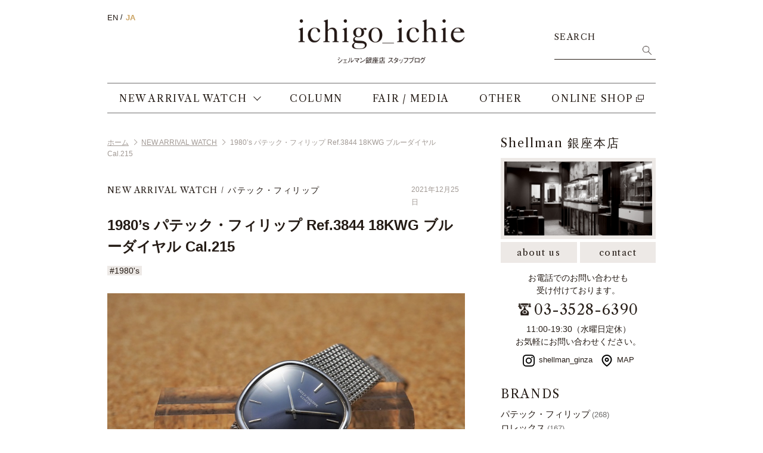

--- FILE ---
content_type: text/html; charset=UTF-8
request_url: https://shellman-ginzashop-blog.com/1980s-pp-ref-3844-18kwg-blue-cal215-20211225/
body_size: 12377
content:
<!DOCTYPE html>
<html lang="ja" prefix="og: https://ogp.me/ns#">
<head>
    <meta charset="utf-8">
	<meta name="viewport" content="width=device-width,initial-scale=1.0,user-scalable=no,minimum-scale=1.0,maximum-scale=1.0">
    <meta http-equiv="X-UA-Compatible" content="IE=edge" />
    <!-- icon -->
    <link rel="icon" type="image/svg+xml" href="https://shellman-ginzashop-blog.com/shellman-wp/wp-content/themes/ichigo_ichie2022/assets/img/icon.svg" sizes="any">
    <link rel="shortcut icon" href="https://shellman-ginzashop-blog.com/shellman-wp/wp-content/themes/ichigo_ichie2022/assets/img/favicon.ico">
    <link rel="apple-touch-icon-precomposed" href="https://shellman-ginzashop-blog.com/shellman-wp/wp-content/themes/ichigo_ichie2022/assets/img/apple-touch-icon.png" sizes="180x180">
    <link rel="icon" type="image/png" href="https://shellman-ginzashop-blog.com/shellman-wp/wp-content/themes/ichigo_ichie2022/assets/img/android-touch-icon.png" sizes="192x192">
    <!-- style -->
    <link rel="preconnect" href="https://fonts.googleapis.com">
    <link rel="preconnect" href="https://fonts.gstatic.com" crossorigin>
    <link href="https://fonts.googleapis.com/css2?family=Libre+Caslon+Text&display=swap" rel="stylesheet">
        <link rel="stylesheet" href="https://shellman-ginzashop-blog.com/shellman-wp/wp-content/themes/ichigo_ichie2022/style.css?251210">
    <!-- script -->
    <script defer src="https://ajax.googleapis.com/ajax/libs/jquery/3.4.1/jquery.min.js"></script>
        <script defer src="https://shellman-ginzashop-blog.com/shellman-wp/wp-content/themes/ichigo_ichie2022/assets/common.js?230127"></script>
	<script>console.log("hoge");</script>
    
		<!-- All in One SEO 4.8.0 - aioseo.com -->
		<title>80's パテック・フィリップ Ref.3844 18KWG ブルーダイヤル | ichigo_ichie</title>
	<meta name="description" content="深く青い文字盤が美しいパテック・フィリップのRef.3844。ゴールデンイリプスを彷彿とさせる、70～80年代のパテックを代表するようなケースデザインと文字盤の色味はクールでスタイリッシュな雰囲気。文字盤の縁側にはやや経年変化が見られますが、目立つ部分に汚れや傷は無く、美しいグラデーション掛かった文字盤を楽しめます。" />
	<meta name="robots" content="max-snippet:-1, max-image-preview:large, max-video-preview:-1" />
	<meta name="author" content="シェルマン銀座店　中野"/>
	<meta name="google-site-verification" content="XjCN31q8fjLz3VyH4V4WhsL4CDeDX52WABTWl3KvmnY" />
	<link rel="canonical" href="https://shellman-ginzashop-blog.com/1980s-pp-ref-3844-18kwg-blue-cal215-20211225/" />
	<meta name="generator" content="All in One SEO (AIOSEO) 4.8.0" />

		<!-- Global site tag (gtag.js) - Google Analytics -->
<script async src="https://www.googletagmanager.com/gtag/js?id=G-KP9KPZ10ND"></script>
<script>
 window.dataLayer = window.dataLayer || [];
 function gtag(){dataLayer.push(arguments);}
 gtag('js', new Date());

 gtag('config', 'G-KP9KPZ10ND');
</script>
		<meta name="google" content="nositelinkssearchbox" />
		<script type="application/ld+json" class="aioseo-schema">
			{"@context":"https:\/\/schema.org","@graph":[{"@type":"Article","@id":"https:\/\/shellman-ginzashop-blog.com\/1980s-pp-ref-3844-18kwg-blue-cal215-20211225\/#article","name":"80's \u30d1\u30c6\u30c3\u30af\u30fb\u30d5\u30a3\u30ea\u30c3\u30d7 Ref.3844 18KWG \u30d6\u30eb\u30fc\u30c0\u30a4\u30e4\u30eb | ichigo_ichie","headline":"1980&#8217;s \u30d1\u30c6\u30c3\u30af\u30fb\u30d5\u30a3\u30ea\u30c3\u30d7 Ref.3844 18KWG \u30d6\u30eb\u30fc\u30c0\u30a4\u30e4\u30eb Cal.215","author":{"@id":"https:\/\/shellman-ginzashop-blog.com\/author\/shellmanginza\/#author"},"publisher":{"@id":"https:\/\/shellman-ginzashop-blog.com\/#organization"},"image":{"@type":"ImageObject","url":"https:\/\/shellman-ginzashop-blog.com\/shellman-wp\/wp-content\/uploads\/2021\/12\/b5d56b9c618c68b032a5194dbaf65d6c.jpg","width":798,"height":527},"datePublished":"2021-12-25T18:23:27+09:00","dateModified":"2022-07-11T21:12:23+09:00","inLanguage":"ja","mainEntityOfPage":{"@id":"https:\/\/shellman-ginzashop-blog.com\/1980s-pp-ref-3844-18kwg-blue-cal215-20211225\/#webpage"},"isPartOf":{"@id":"https:\/\/shellman-ginzashop-blog.com\/1980s-pp-ref-3844-18kwg-blue-cal215-20211225\/#webpage"},"articleSection":"NEW ARRIVAL WATCH, \u30d1\u30c6\u30c3\u30af\u30fb\u30d5\u30a3\u30ea\u30c3\u30d7, 1980's"},{"@type":"BreadcrumbList","@id":"https:\/\/shellman-ginzashop-blog.com\/1980s-pp-ref-3844-18kwg-blue-cal215-20211225\/#breadcrumblist","itemListElement":[{"@type":"ListItem","@id":"https:\/\/shellman-ginzashop-blog.com\/#listItem","position":1,"name":"\u5bb6","item":"https:\/\/shellman-ginzashop-blog.com\/","nextItem":{"@type":"ListItem","@id":"https:\/\/shellman-ginzashop-blog.com\/1980s-pp-ref-3844-18kwg-blue-cal215-20211225\/#listItem","name":"1980's \u30d1\u30c6\u30c3\u30af\u30fb\u30d5\u30a3\u30ea\u30c3\u30d7 Ref.3844 18KWG \u30d6\u30eb\u30fc\u30c0\u30a4\u30e4\u30eb Cal.215"}},{"@type":"ListItem","@id":"https:\/\/shellman-ginzashop-blog.com\/1980s-pp-ref-3844-18kwg-blue-cal215-20211225\/#listItem","position":2,"name":"1980's \u30d1\u30c6\u30c3\u30af\u30fb\u30d5\u30a3\u30ea\u30c3\u30d7 Ref.3844 18KWG \u30d6\u30eb\u30fc\u30c0\u30a4\u30e4\u30eb Cal.215","previousItem":{"@type":"ListItem","@id":"https:\/\/shellman-ginzashop-blog.com\/#listItem","name":"\u5bb6"}}]},{"@type":"Organization","@id":"https:\/\/shellman-ginzashop-blog.com\/#organization","name":"ichigo_ichie","description":"\u30b7\u30a7\u30eb\u30de\u30f3\u9280\u5ea7\u5e97 \u30b9\u30bf\u30c3\u30d5\u30d6\u30ed\u30b0","url":"https:\/\/shellman-ginzashop-blog.com\/"},{"@type":"Person","@id":"https:\/\/shellman-ginzashop-blog.com\/author\/shellmanginza\/#author","url":"https:\/\/shellman-ginzashop-blog.com\/author\/shellmanginza\/","name":"\u30b7\u30a7\u30eb\u30de\u30f3\u9280\u5ea7\u5e97\u3000\u4e2d\u91ce","image":{"@type":"ImageObject","@id":"https:\/\/shellman-ginzashop-blog.com\/1980s-pp-ref-3844-18kwg-blue-cal215-20211225\/#authorImage","url":"https:\/\/shellman-ginzashop-blog.com\/shellman-wp\/wp-content\/uploads\/2022\/07\/avatar_user_2_1658195341-96x96.png","width":96,"height":96,"caption":"\u30b7\u30a7\u30eb\u30de\u30f3\u9280\u5ea7\u5e97\u3000\u4e2d\u91ce"}},{"@type":"WebPage","@id":"https:\/\/shellman-ginzashop-blog.com\/1980s-pp-ref-3844-18kwg-blue-cal215-20211225\/#webpage","url":"https:\/\/shellman-ginzashop-blog.com\/1980s-pp-ref-3844-18kwg-blue-cal215-20211225\/","name":"80's \u30d1\u30c6\u30c3\u30af\u30fb\u30d5\u30a3\u30ea\u30c3\u30d7 Ref.3844 18KWG \u30d6\u30eb\u30fc\u30c0\u30a4\u30e4\u30eb | ichigo_ichie","description":"\u6df1\u304f\u9752\u3044\u6587\u5b57\u76e4\u304c\u7f8e\u3057\u3044\u30d1\u30c6\u30c3\u30af\u30fb\u30d5\u30a3\u30ea\u30c3\u30d7\u306eRef.3844\u3002\u30b4\u30fc\u30eb\u30c7\u30f3\u30a4\u30ea\u30d7\u30b9\u3092\u5f77\u5f7f\u3068\u3055\u305b\u308b\u300170\uff5e80\u5e74\u4ee3\u306e\u30d1\u30c6\u30c3\u30af\u3092\u4ee3\u8868\u3059\u308b\u3088\u3046\u306a\u30b1\u30fc\u30b9\u30c7\u30b6\u30a4\u30f3\u3068\u6587\u5b57\u76e4\u306e\u8272\u5473\u306f\u30af\u30fc\u30eb\u3067\u30b9\u30bf\u30a4\u30ea\u30c3\u30b7\u30e5\u306a\u96f0\u56f2\u6c17\u3002\u6587\u5b57\u76e4\u306e\u7e01\u5074\u306b\u306f\u3084\u3084\u7d4c\u5e74\u5909\u5316\u304c\u898b\u3089\u308c\u307e\u3059\u304c\u3001\u76ee\u7acb\u3064\u90e8\u5206\u306b\u6c5a\u308c\u3084\u50b7\u306f\u7121\u304f\u3001\u7f8e\u3057\u3044\u30b0\u30e9\u30c7\u30fc\u30b7\u30e7\u30f3\u639b\u304b\u3063\u305f\u6587\u5b57\u76e4\u3092\u697d\u3057\u3081\u307e\u3059\u3002","inLanguage":"ja","isPartOf":{"@id":"https:\/\/shellman-ginzashop-blog.com\/#website"},"breadcrumb":{"@id":"https:\/\/shellman-ginzashop-blog.com\/1980s-pp-ref-3844-18kwg-blue-cal215-20211225\/#breadcrumblist"},"author":{"@id":"https:\/\/shellman-ginzashop-blog.com\/author\/shellmanginza\/#author"},"creator":{"@id":"https:\/\/shellman-ginzashop-blog.com\/author\/shellmanginza\/#author"},"image":{"@type":"ImageObject","url":"https:\/\/shellman-ginzashop-blog.com\/shellman-wp\/wp-content\/uploads\/2021\/12\/b5d56b9c618c68b032a5194dbaf65d6c.jpg","@id":"https:\/\/shellman-ginzashop-blog.com\/1980s-pp-ref-3844-18kwg-blue-cal215-20211225\/#mainImage","width":798,"height":527},"primaryImageOfPage":{"@id":"https:\/\/shellman-ginzashop-blog.com\/1980s-pp-ref-3844-18kwg-blue-cal215-20211225\/#mainImage"},"datePublished":"2021-12-25T18:23:27+09:00","dateModified":"2022-07-11T21:12:23+09:00"},{"@type":"WebSite","@id":"https:\/\/shellman-ginzashop-blog.com\/#website","url":"https:\/\/shellman-ginzashop-blog.com\/","name":"ichigo_ichie","description":"\u30b7\u30a7\u30eb\u30de\u30f3\u9280\u5ea7\u5e97 \u30b9\u30bf\u30c3\u30d5\u30d6\u30ed\u30b0","inLanguage":"ja","publisher":{"@id":"https:\/\/shellman-ginzashop-blog.com\/#organization"}}]}
		</script>
		<!-- All in One SEO -->

<link rel="alternate" type="application/rss+xml" title="ichigo_ichie &raquo; 1980&#8217;s パテック・フィリップ Ref.3844 18KWG ブルーダイヤル Cal.215 のコメントのフィード" href="https://shellman-ginzashop-blog.com/1980s-pp-ref-3844-18kwg-blue-cal215-20211225/feed/" />
<link rel='stylesheet' id='classic-theme-styles-css' href='https://shellman-ginzashop-blog.com/shellman-wp/wp-includes/css/classic-themes.min.css?ver=1' type='text/css' media='all' />
<style id='global-styles-inline-css' type='text/css'>
body{--wp--preset--color--black: #000000;--wp--preset--color--cyan-bluish-gray: #abb8c3;--wp--preset--color--white: #ffffff;--wp--preset--color--pale-pink: #f78da7;--wp--preset--color--vivid-red: #cf2e2e;--wp--preset--color--luminous-vivid-orange: #ff6900;--wp--preset--color--luminous-vivid-amber: #fcb900;--wp--preset--color--light-green-cyan: #7bdcb5;--wp--preset--color--vivid-green-cyan: #00d084;--wp--preset--color--pale-cyan-blue: #8ed1fc;--wp--preset--color--vivid-cyan-blue: #0693e3;--wp--preset--color--vivid-purple: #9b51e0;--wp--preset--gradient--vivid-cyan-blue-to-vivid-purple: linear-gradient(135deg,rgba(6,147,227,1) 0%,rgb(155,81,224) 100%);--wp--preset--gradient--light-green-cyan-to-vivid-green-cyan: linear-gradient(135deg,rgb(122,220,180) 0%,rgb(0,208,130) 100%);--wp--preset--gradient--luminous-vivid-amber-to-luminous-vivid-orange: linear-gradient(135deg,rgba(252,185,0,1) 0%,rgba(255,105,0,1) 100%);--wp--preset--gradient--luminous-vivid-orange-to-vivid-red: linear-gradient(135deg,rgba(255,105,0,1) 0%,rgb(207,46,46) 100%);--wp--preset--gradient--very-light-gray-to-cyan-bluish-gray: linear-gradient(135deg,rgb(238,238,238) 0%,rgb(169,184,195) 100%);--wp--preset--gradient--cool-to-warm-spectrum: linear-gradient(135deg,rgb(74,234,220) 0%,rgb(151,120,209) 20%,rgb(207,42,186) 40%,rgb(238,44,130) 60%,rgb(251,105,98) 80%,rgb(254,248,76) 100%);--wp--preset--gradient--blush-light-purple: linear-gradient(135deg,rgb(255,206,236) 0%,rgb(152,150,240) 100%);--wp--preset--gradient--blush-bordeaux: linear-gradient(135deg,rgb(254,205,165) 0%,rgb(254,45,45) 50%,rgb(107,0,62) 100%);--wp--preset--gradient--luminous-dusk: linear-gradient(135deg,rgb(255,203,112) 0%,rgb(199,81,192) 50%,rgb(65,88,208) 100%);--wp--preset--gradient--pale-ocean: linear-gradient(135deg,rgb(255,245,203) 0%,rgb(182,227,212) 50%,rgb(51,167,181) 100%);--wp--preset--gradient--electric-grass: linear-gradient(135deg,rgb(202,248,128) 0%,rgb(113,206,126) 100%);--wp--preset--gradient--midnight: linear-gradient(135deg,rgb(2,3,129) 0%,rgb(40,116,252) 100%);--wp--preset--duotone--dark-grayscale: url('#wp-duotone-dark-grayscale');--wp--preset--duotone--grayscale: url('#wp-duotone-grayscale');--wp--preset--duotone--purple-yellow: url('#wp-duotone-purple-yellow');--wp--preset--duotone--blue-red: url('#wp-duotone-blue-red');--wp--preset--duotone--midnight: url('#wp-duotone-midnight');--wp--preset--duotone--magenta-yellow: url('#wp-duotone-magenta-yellow');--wp--preset--duotone--purple-green: url('#wp-duotone-purple-green');--wp--preset--duotone--blue-orange: url('#wp-duotone-blue-orange');--wp--preset--font-size--small: 13px;--wp--preset--font-size--medium: 20px;--wp--preset--font-size--large: 36px;--wp--preset--font-size--x-large: 42px;--wp--preset--spacing--20: 0.44rem;--wp--preset--spacing--30: 0.67rem;--wp--preset--spacing--40: 1rem;--wp--preset--spacing--50: 1.5rem;--wp--preset--spacing--60: 2.25rem;--wp--preset--spacing--70: 3.38rem;--wp--preset--spacing--80: 5.06rem;}:where(.is-layout-flex){gap: 0.5em;}body .is-layout-flow > .alignleft{float: left;margin-inline-start: 0;margin-inline-end: 2em;}body .is-layout-flow > .alignright{float: right;margin-inline-start: 2em;margin-inline-end: 0;}body .is-layout-flow > .aligncenter{margin-left: auto !important;margin-right: auto !important;}body .is-layout-constrained > .alignleft{float: left;margin-inline-start: 0;margin-inline-end: 2em;}body .is-layout-constrained > .alignright{float: right;margin-inline-start: 2em;margin-inline-end: 0;}body .is-layout-constrained > .aligncenter{margin-left: auto !important;margin-right: auto !important;}body .is-layout-constrained > :where(:not(.alignleft):not(.alignright):not(.alignfull)){max-width: var(--wp--style--global--content-size);margin-left: auto !important;margin-right: auto !important;}body .is-layout-constrained > .alignwide{max-width: var(--wp--style--global--wide-size);}body .is-layout-flex{display: flex;}body .is-layout-flex{flex-wrap: wrap;align-items: center;}body .is-layout-flex > *{margin: 0;}:where(.wp-block-columns.is-layout-flex){gap: 2em;}.has-black-color{color: var(--wp--preset--color--black) !important;}.has-cyan-bluish-gray-color{color: var(--wp--preset--color--cyan-bluish-gray) !important;}.has-white-color{color: var(--wp--preset--color--white) !important;}.has-pale-pink-color{color: var(--wp--preset--color--pale-pink) !important;}.has-vivid-red-color{color: var(--wp--preset--color--vivid-red) !important;}.has-luminous-vivid-orange-color{color: var(--wp--preset--color--luminous-vivid-orange) !important;}.has-luminous-vivid-amber-color{color: var(--wp--preset--color--luminous-vivid-amber) !important;}.has-light-green-cyan-color{color: var(--wp--preset--color--light-green-cyan) !important;}.has-vivid-green-cyan-color{color: var(--wp--preset--color--vivid-green-cyan) !important;}.has-pale-cyan-blue-color{color: var(--wp--preset--color--pale-cyan-blue) !important;}.has-vivid-cyan-blue-color{color: var(--wp--preset--color--vivid-cyan-blue) !important;}.has-vivid-purple-color{color: var(--wp--preset--color--vivid-purple) !important;}.has-black-background-color{background-color: var(--wp--preset--color--black) !important;}.has-cyan-bluish-gray-background-color{background-color: var(--wp--preset--color--cyan-bluish-gray) !important;}.has-white-background-color{background-color: var(--wp--preset--color--white) !important;}.has-pale-pink-background-color{background-color: var(--wp--preset--color--pale-pink) !important;}.has-vivid-red-background-color{background-color: var(--wp--preset--color--vivid-red) !important;}.has-luminous-vivid-orange-background-color{background-color: var(--wp--preset--color--luminous-vivid-orange) !important;}.has-luminous-vivid-amber-background-color{background-color: var(--wp--preset--color--luminous-vivid-amber) !important;}.has-light-green-cyan-background-color{background-color: var(--wp--preset--color--light-green-cyan) !important;}.has-vivid-green-cyan-background-color{background-color: var(--wp--preset--color--vivid-green-cyan) !important;}.has-pale-cyan-blue-background-color{background-color: var(--wp--preset--color--pale-cyan-blue) !important;}.has-vivid-cyan-blue-background-color{background-color: var(--wp--preset--color--vivid-cyan-blue) !important;}.has-vivid-purple-background-color{background-color: var(--wp--preset--color--vivid-purple) !important;}.has-black-border-color{border-color: var(--wp--preset--color--black) !important;}.has-cyan-bluish-gray-border-color{border-color: var(--wp--preset--color--cyan-bluish-gray) !important;}.has-white-border-color{border-color: var(--wp--preset--color--white) !important;}.has-pale-pink-border-color{border-color: var(--wp--preset--color--pale-pink) !important;}.has-vivid-red-border-color{border-color: var(--wp--preset--color--vivid-red) !important;}.has-luminous-vivid-orange-border-color{border-color: var(--wp--preset--color--luminous-vivid-orange) !important;}.has-luminous-vivid-amber-border-color{border-color: var(--wp--preset--color--luminous-vivid-amber) !important;}.has-light-green-cyan-border-color{border-color: var(--wp--preset--color--light-green-cyan) !important;}.has-vivid-green-cyan-border-color{border-color: var(--wp--preset--color--vivid-green-cyan) !important;}.has-pale-cyan-blue-border-color{border-color: var(--wp--preset--color--pale-cyan-blue) !important;}.has-vivid-cyan-blue-border-color{border-color: var(--wp--preset--color--vivid-cyan-blue) !important;}.has-vivid-purple-border-color{border-color: var(--wp--preset--color--vivid-purple) !important;}.has-vivid-cyan-blue-to-vivid-purple-gradient-background{background: var(--wp--preset--gradient--vivid-cyan-blue-to-vivid-purple) !important;}.has-light-green-cyan-to-vivid-green-cyan-gradient-background{background: var(--wp--preset--gradient--light-green-cyan-to-vivid-green-cyan) !important;}.has-luminous-vivid-amber-to-luminous-vivid-orange-gradient-background{background: var(--wp--preset--gradient--luminous-vivid-amber-to-luminous-vivid-orange) !important;}.has-luminous-vivid-orange-to-vivid-red-gradient-background{background: var(--wp--preset--gradient--luminous-vivid-orange-to-vivid-red) !important;}.has-very-light-gray-to-cyan-bluish-gray-gradient-background{background: var(--wp--preset--gradient--very-light-gray-to-cyan-bluish-gray) !important;}.has-cool-to-warm-spectrum-gradient-background{background: var(--wp--preset--gradient--cool-to-warm-spectrum) !important;}.has-blush-light-purple-gradient-background{background: var(--wp--preset--gradient--blush-light-purple) !important;}.has-blush-bordeaux-gradient-background{background: var(--wp--preset--gradient--blush-bordeaux) !important;}.has-luminous-dusk-gradient-background{background: var(--wp--preset--gradient--luminous-dusk) !important;}.has-pale-ocean-gradient-background{background: var(--wp--preset--gradient--pale-ocean) !important;}.has-electric-grass-gradient-background{background: var(--wp--preset--gradient--electric-grass) !important;}.has-midnight-gradient-background{background: var(--wp--preset--gradient--midnight) !important;}.has-small-font-size{font-size: var(--wp--preset--font-size--small) !important;}.has-medium-font-size{font-size: var(--wp--preset--font-size--medium) !important;}.has-large-font-size{font-size: var(--wp--preset--font-size--large) !important;}.has-x-large-font-size{font-size: var(--wp--preset--font-size--x-large) !important;}
.wp-block-navigation a:where(:not(.wp-element-button)){color: inherit;}
:where(.wp-block-columns.is-layout-flex){gap: 2em;}
.wp-block-pullquote{font-size: 1.5em;line-height: 1.6;}
</style>
<style id='akismet-widget-style-inline-css' type='text/css'>

			.a-stats {
				--akismet-color-mid-green: #357b49;
				--akismet-color-white: #fff;
				--akismet-color-light-grey: #f6f7f7;

				max-width: 350px;
				width: auto;
			}

			.a-stats * {
				all: unset;
				box-sizing: border-box;
			}

			.a-stats strong {
				font-weight: 600;
			}

			.a-stats a.a-stats__link,
			.a-stats a.a-stats__link:visited,
			.a-stats a.a-stats__link:active {
				background: var(--akismet-color-mid-green);
				border: none;
				box-shadow: none;
				border-radius: 8px;
				color: var(--akismet-color-white);
				cursor: pointer;
				display: block;
				font-family: -apple-system, BlinkMacSystemFont, 'Segoe UI', 'Roboto', 'Oxygen-Sans', 'Ubuntu', 'Cantarell', 'Helvetica Neue', sans-serif;
				font-weight: 500;
				padding: 12px;
				text-align: center;
				text-decoration: none;
				transition: all 0.2s ease;
			}

			/* Extra specificity to deal with TwentyTwentyOne focus style */
			.widget .a-stats a.a-stats__link:focus {
				background: var(--akismet-color-mid-green);
				color: var(--akismet-color-white);
				text-decoration: none;
			}

			.a-stats a.a-stats__link:hover {
				filter: brightness(110%);
				box-shadow: 0 4px 12px rgba(0, 0, 0, 0.06), 0 0 2px rgba(0, 0, 0, 0.16);
			}

			.a-stats .count {
				color: var(--akismet-color-white);
				display: block;
				font-size: 1.5em;
				line-height: 1.4;
				padding: 0 13px;
				white-space: nowrap;
			}
		
</style>
</head>
<body>

<header class="scrollTop ">
    <div class="header-title">
        <a href="https://shellman-ginzashop-blog.com">
            <p class="title"><img src="https://shellman-ginzashop-blog.com/shellman-wp/wp-content/themes/ichigo_ichie2022/assets/img/title.png" width="1540" height="280" decoding="async" alt="ichigo_ichie"></p>
            <p class="sub"><img src="https://shellman-ginzashop-blog.com/shellman-wp/wp-content/themes/ichigo_ichie2022/assets/img/title-sub.png" width="1540" height="128" decoding="async" alt="シェルマン銀座店　スタッフブログ"></p>
        </a>
    </div>
    <button type="button" id="toggle">
        <span class="hmb">toggle navigation</span>
    </button>
    <nav id="gnav" role="navigation">
        <div class="inner">
            <div>
                <div class="search" role="search">
                    <p class="sch-title">SEARCH</p>
                    <form method="get" id="sch-form" action="https://shellman-ginzashop-blog.com/">
    <input type="text" name="s" id="s">
    <button type="submit">検索</button>
    </form>                </div>
                <ul class="nav_bar">
                    <li class="nav_bar-parent">
                        <a href="https://shellman-ginzashop-blog.com/category/newarrival/">NEW ARRIVAL WATCH</a>
                                                <ul class="nav_bar-child">
                                                        <li><a href="https://shellman-ginzashop-blog.com/category/newarrival/patek-philippe/">パテック・フィリップ</a></li>
                                                        <li><a href="https://shellman-ginzashop-blog.com/category/newarrival/rolex/">ロレックス</a></li>
                                                        <li><a href="https://shellman-ginzashop-blog.com/category/newarrival/vacheron-constantin/">ヴァシュロン・コンスタンタン</a></li>
                                                        <li><a href="https://shellman-ginzashop-blog.com/category/newarrival/omega/">オメガ</a></li>
                                                        <li><a href="https://shellman-ginzashop-blog.com/category/newarrival/cartier/">カルティエ</a></li>
                                                        <li><a href="https://shellman-ginzashop-blog.com/category/newarrival/longines/">ロンジン</a></li>
                                                        <li><a href="https://shellman-ginzashop-blog.com/category/newarrival/iwc/">ＩＷＣ</a></li>
                                                        <li><a href="https://shellman-ginzashop-blog.com/category/newarrival/audemars-piguet/">オーデマ・ピゲ</a></li>
                                                        <li><a href="https://shellman-ginzashop-blog.com/category/newarrival/jaeger-lecoultre/">ジャガー・ルクルト</a></li>
                                                        <li><a href="https://shellman-ginzashop-blog.com/category/newarrival/movado/">モバード</a></li>
                                                    </ul>
                                            </li>
                    <li class="nav_bar-single"><a href="https://shellman-ginzashop-blog.com/category/newarrival/">NEW ARRIVAL WATCH</a></li>
                    <li><a href="https://shellman-ginzashop-blog.com/category/column/">COLUMN</a></li>
                    <li><a href="https://shellman-ginzashop-blog.com/category/fair-media/">FAIR / MEDIA</a></li>
                    <li><a href="https://shellman-ginzashop-blog.com/category/other/">OTHER</a></li>
                    <li><a class="ex_link" href="https://www.shellman-online.jp/" target="_blank" rel="noopener noreferrer">ONLINE SHOP</a></li>
                </ul>
            </div>
            <div class="shop_info">
                <p class="shop-title">Shellman 銀座本店</p>
                <ul class="shop-contact">
                    <li><a href="https://www.shellman-online.jp/view/company" target="_blank" rel="noopener noreferrer">about us</a></li>
                    <li><a href="/contact/">contact</a></li>
                </ul>
                <p class="shop-txt">お電話でのお問い合わせも<br>受け付けております。</p>
                <p class="shop-tel"><a href="tel:03-3528-6390"><img src="https://shellman-ginzashop-blog.com/shellman-wp/wp-content/themes/ichigo_ichie2022/assets/img/icon-tel.png" width="20" height="20" decoding="async" alt="">03-3528-6390</a></p>
                <p class="shop-txt">11:00-19:30（水曜日定休）<br>お気軽にお問い合わせください。</p>
                <ul class="shop-link">
                    <li>
                        <a href="https://www.instagram.com/shellman_ginza/?igshid=okkc48dcddx1" target="_blank" rel="noopener noreferrer"><img src="https://shellman-ginzashop-blog.com/shellman-wp/wp-content/themes/ichigo_ichie2022/assets/img/icon-ig.png" width="20" height="20" decoding="async" alt="">shellman_ginza</a>
                    </li>
                    <li>
                        <a href="https://goo.gl/maps/LFGkicdRPQVTMHLY9" target="_blank" rel="noopener noreferrer"><img src="https://shellman-ginzashop-blog.com/shellman-wp/wp-content/themes/ichigo_ichie2022/assets/img/icon-map.png" width="20" height="20" decoding="async" alt="">MAP</a>
                    </li>
                </ul>
            </div>
        </div>
    </nav>
</header>

<div class="wrapper">
<main class="singular">

    <ul class="breadcrumb"><li><a href="https://shellman-ginzashop-blog.com" >ホーム</a></li><li><a href="https://shellman-ginzashop-blog.com/category/newarrival/">NEW ARRIVAL WATCH</a></li><li>1980&#8217;s パテック・フィリップ Ref.3844 18KWG ブルーダイヤル Cal.215</li></ul>
        <article class="article">

        <div class="post-header">
                        <div class="post-meta">
                <ul class="post-cat"><li><a href="https://shellman-ginzashop-blog.com/category/newarrival/">NEW ARRIVAL WATCH</a></li><li><a href="https://shellman-ginzashop-blog.com/category/newarrival/patek-philippe/">パテック・フィリップ</a></li></ul>                <time class="post-date" datetime="2021-12-25">2021年12月25日</time>
            </div>
                        <h1 class="post-title">1980&#8217;s パテック・フィリップ Ref.3844 18KWG ブルーダイヤル Cal.215</h1>
                        <ul class="post-tag">
                                <li class="tag"><a href="https://shellman-ginzashop-blog.com/tag/1980s/">#1980&#039;s</a></li>
                            </ul>
                    </div>

        <div class="post-body">
            
<figure class="wp-block-image size-large"><img decoding="async" width="798" height="551" src="http://shellman-ginzashop-blog.com/shellman-wp/wp-content/uploads/2021/12/052006c50e71f3d767063b0bc9caf05b.jpg" alt="" class="wp-image-11445" srcset="https://shellman-ginzashop-blog.com/shellman-wp/wp-content/uploads/2021/12/052006c50e71f3d767063b0bc9caf05b.jpg 798w, https://shellman-ginzashop-blog.com/shellman-wp/wp-content/uploads/2021/12/052006c50e71f3d767063b0bc9caf05b-300x207.jpg 300w, https://shellman-ginzashop-blog.com/shellman-wp/wp-content/uploads/2021/12/052006c50e71f3d767063b0bc9caf05b-768x530.jpg 768w" sizes="(max-width: 798px) 100vw, 798px" /></figure>



<p>&nbsp;</p>
<p>1980年代のパテック・フィリップ Ref.3844が入荷致しました。</p>
<p>&nbsp;</p>



<figure class="wp-block-image size-large"><img decoding="async" loading="lazy" width="798" height="527" src="http://shellman-ginzashop-blog.com/shellman-wp/wp-content/uploads/2021/12/b5d56b9c618c68b032a5194dbaf65d6c.jpg" alt="" class="wp-image-11444" srcset="https://shellman-ginzashop-blog.com/shellman-wp/wp-content/uploads/2021/12/b5d56b9c618c68b032a5194dbaf65d6c.jpg 798w, https://shellman-ginzashop-blog.com/shellman-wp/wp-content/uploads/2021/12/b5d56b9c618c68b032a5194dbaf65d6c-300x198.jpg 300w, https://shellman-ginzashop-blog.com/shellman-wp/wp-content/uploads/2021/12/b5d56b9c618c68b032a5194dbaf65d6c-768x507.jpg 768w" sizes="(max-width: 798px) 100vw, 798px" /></figure>



<p>&nbsp;</p>
<p>深く青い文字盤が美しいパテック・フィリップのRef.3844。</p>
<p>ゴールデンイリプスを彷彿とさせる、70～80年代のパテックを代表するようなケースデザインと文字盤の色味はクールでスタイリッシュな雰囲気。</p>
<p>文字盤の縁側にはやや経年変化が見られますが、目立つ部分に汚れや傷は無く、美しいグラデーション掛かった文字盤を楽しめます。</p>
<p>&nbsp;</p>



<figure class="wp-block-image size-large"><img decoding="async" loading="lazy" width="798" height="533" src="http://shellman-ginzashop-blog.com/shellman-wp/wp-content/uploads/2021/12/f532af35fecf8562ca642b79a30abe82.jpg" alt="" class="wp-image-11442" srcset="https://shellman-ginzashop-blog.com/shellman-wp/wp-content/uploads/2021/12/f532af35fecf8562ca642b79a30abe82.jpg 798w, https://shellman-ginzashop-blog.com/shellman-wp/wp-content/uploads/2021/12/f532af35fecf8562ca642b79a30abe82-300x200.jpg 300w, https://shellman-ginzashop-blog.com/shellman-wp/wp-content/uploads/2021/12/f532af35fecf8562ca642b79a30abe82-768x513.jpg 768w" sizes="(max-width: 798px) 100vw, 798px" /></figure>



<p>&nbsp;</p>
<p>ホワイトゴールド製のメッシュブレスはご覧の通り非常にしなやかで、付け心地に期待が高まります。</p>
<p>&nbsp;</p>



<figure class="wp-block-image size-large"><img decoding="async" loading="lazy" width="798" height="533" src="http://shellman-ginzashop-blog.com/shellman-wp/wp-content/uploads/2021/12/c013db24e6f2e8748c88197ae815c402.jpg" alt="" class="wp-image-11443" srcset="https://shellman-ginzashop-blog.com/shellman-wp/wp-content/uploads/2021/12/c013db24e6f2e8748c88197ae815c402.jpg 798w, https://shellman-ginzashop-blog.com/shellman-wp/wp-content/uploads/2021/12/c013db24e6f2e8748c88197ae815c402-300x200.jpg 300w, https://shellman-ginzashop-blog.com/shellman-wp/wp-content/uploads/2021/12/c013db24e6f2e8748c88197ae815c402-768x513.jpg 768w" sizes="(max-width: 798px) 100vw, 798px" /></figure>



<p>&nbsp;</p>
<p>この細かさ、堪りません。</p>
<p>&nbsp;</p>



<figure class="wp-block-image size-large"><img decoding="async" loading="lazy" width="798" height="533" src="http://shellman-ginzashop-blog.com/shellman-wp/wp-content/uploads/2021/12/267f4c5ca1f134cb9dc84aa0418f0597.jpg" alt="" class="wp-image-11448" srcset="https://shellman-ginzashop-blog.com/shellman-wp/wp-content/uploads/2021/12/267f4c5ca1f134cb9dc84aa0418f0597.jpg 798w, https://shellman-ginzashop-blog.com/shellman-wp/wp-content/uploads/2021/12/267f4c5ca1f134cb9dc84aa0418f0597-300x200.jpg 300w, https://shellman-ginzashop-blog.com/shellman-wp/wp-content/uploads/2021/12/267f4c5ca1f134cb9dc84aa0418f0597-768x513.jpg 768w" sizes="(max-width: 798px) 100vw, 798px" /></figure>



<p>&nbsp;</p>
<p>ムーブメントは80年代以降のパテックを代表する薄型の手巻きムーブ、Cal.215を搭載。</p>
<p>&nbsp;</p>



<figure class="wp-block-image size-large"><img decoding="async" loading="lazy" width="798" height="541" src="http://shellman-ginzashop-blog.com/shellman-wp/wp-content/uploads/2021/12/f10ad6d73494dbd66740cac7679c16aa.jpg" alt="" class="wp-image-11447" srcset="https://shellman-ginzashop-blog.com/shellman-wp/wp-content/uploads/2021/12/f10ad6d73494dbd66740cac7679c16aa.jpg 798w, https://shellman-ginzashop-blog.com/shellman-wp/wp-content/uploads/2021/12/f10ad6d73494dbd66740cac7679c16aa-300x203.jpg 300w, https://shellman-ginzashop-blog.com/shellman-wp/wp-content/uploads/2021/12/f10ad6d73494dbd66740cac7679c16aa-768x521.jpg 768w" sizes="(max-width: 798px) 100vw, 798px" /></figure>



<p>&nbsp;</p>
<p>文字盤は光の加減で様々な色味に変化し、表情の豊かさを楽しめます。この屋外の写真が実物に一番近い色味ですかね。</p>
<p>&nbsp;</p>



<figure class="wp-block-image size-large"><img decoding="async" loading="lazy" width="798" height="533" src="http://shellman-ginzashop-blog.com/shellman-wp/wp-content/uploads/2021/12/001faa14a4a92210bdee59fc7ab0574a.jpg" alt="" class="wp-image-11446" srcset="https://shellman-ginzashop-blog.com/shellman-wp/wp-content/uploads/2021/12/001faa14a4a92210bdee59fc7ab0574a.jpg 798w, https://shellman-ginzashop-blog.com/shellman-wp/wp-content/uploads/2021/12/001faa14a4a92210bdee59fc7ab0574a-300x200.jpg 300w, https://shellman-ginzashop-blog.com/shellman-wp/wp-content/uploads/2021/12/001faa14a4a92210bdee59fc7ab0574a-768x513.jpg 768w" sizes="(max-width: 798px) 100vw, 798px" /></figure>



<p>&nbsp;</p>
<p>デザイン的には四十歳手前の自分にはまだ早いかなぁと思っていましたが、いざ着けて見るとしっくりきます。</p>
<p>色味はグリーンのスーツとも相性が良く、ネイビーやグレー系のスーツでもバッチリでしょう。</p>
<p>ブレスはおおよそ18cm前後で、更にクラスプ部で約5mm程度伸ばせます（手首周り18cm以下の方の場合はブレスカットにて調整）。</p>
<p>&nbsp;</p>
<p>当店にお越しの際は是非お手に取ってお楽しみください。</p>
<p>&nbsp;</p>
<p>お問い合わせ・ご購入希望は<span style="color: #ff0000;"><strong><a style="color: #ff0000;" href="http://shellman-ginzashop-blog.com/contact/">こちら</a></strong></span>、もしくは銀座店（0355681234）までご連絡下さい。</p>
<p>※商品番号C1731　￥1,210,000-（税込）　</p>
<p><span lang="EN-US">By T.N</span></p>
        </div>

                <div class="post-attach">
                        <section class="inquiry">
                <h3 class="inq-title">商品のお問い合わせ・ご購入希望</h3>
                <ul class="inq-link">
                    <li><a href="/contact/">お問い合わせフォーム</a></li>
                    <li class="inq-tel"><a href="tel:03-5568-1234"><img src="https://shellman-ginzashop-blog.com/shellman-wp/wp-content/themes/ichigo_ichie2022/assets/img/icon-tel.png" width="20" height="20" loading="lazy" alt="">03-3528-6390</a></li>
                </ul>
                <p class="inq-txt">お気軽にお問い合わせください。</p>
            </section>
        </div>
                
                 
        <div class="post-footer">
            <section class="post-author">
                <a class="author-img" href="https://shellman-ginzashop-blog.com/author/shellmanginza/"><img alt='' src='https://shellman-ginzashop-blog.com/shellman-wp/wp-content/uploads/2022/07/avatar_user_2_1658195341-180x180.png' srcset='https://shellman-ginzashop-blog.com/shellman-wp/wp-content/uploads/2022/07/avatar_user_2_1658195341-360x360.png 2x' class='avatar avatar-180 photo' height='180' width='180' loading='lazy' decoding='async'/></a>
                <div class="author-txt">
                    <div class="author-hl">
                        <h2 class="author-name">シェルマン銀座店　中野</h2>
                        <p class="seemore-txt"><a href="https://shellman-ginzashop-blog.com/author/shellmanginza/">もっと見る</a></p>
                    </div>
                    <p class="author-desc">不動産や人材派遣など10年以上他業種で勤務するも、好きが高じて30過ぎてから時計業界に転身。
入社...</p>
                </div>
            </section>
            <ul class="post-cat"><li><a href="https://shellman-ginzashop-blog.com/category/newarrival/">NEW ARRIVAL WATCH</a></li><li><a href="https://shellman-ginzashop-blog.com/category/newarrival/patek-philippe/">パテック・フィリップ</a></li></ul>                        <ul class="post-tag">
                                <li class="tag"><a href="https://shellman-ginzashop-blog.com/tag/1980s/">#1980&#039;s</a></li>
                            </ul>
                        <ul class="post-share">
                <li><a href="http://www.facebook.com/share.php?u="><img src="https://shellman-ginzashop-blog.com/shellman-wp/wp-content/themes/ichigo_ichie2022/assets/img/share-fb.png" width="240" height="80" loading="lazy" alt=""></a></li>
                <li><a href="https://twitter.com/share?url="><img src="https://shellman-ginzashop-blog.com/shellman-wp/wp-content/themes/ichigo_ichie2022/assets/img/share-tw.png" width="260" height="80" loading="lazy" alt=""></a></li>
                <li><a href="https://b.hatena.ne.jp/entry/panel/?url="><img src="https://shellman-ginzashop-blog.com/shellman-wp/wp-content/themes/ichigo_ichie2022/assets/img/share-hb.png" width="340" height="80" loading="lazy" alt=""></a></li>
            </ul>
        </div>
            </article>
    
        <section class="related_post">
        <h2 class="related_post-title">RELATED POST <span class="sub">関連記事</span></h2>
        <div class="post_list">
                        <section>
                <a href="https://shellman-ginzashop-blog.com/1960s-pp-ref570-18kwg-cal27sc-20211116/">
                    <div class="post-thumb"><img width="320" height="190" src="https://shellman-ginzashop-blog.com/shellman-wp/wp-content/uploads/2021/11/f2f68ffc5f3a8a4be666cb54a0a85c62-320x190.jpg" class="attachment-mainsize size-mainsize wp-post-image" alt="" decoding="async" loading="lazy" srcset="https://shellman-ginzashop-blog.com/shellman-wp/wp-content/uploads/2021/11/f2f68ffc5f3a8a4be666cb54a0a85c62-320x190.jpg 320w, https://shellman-ginzashop-blog.com/shellman-wp/wp-content/uploads/2021/11/f2f68ffc5f3a8a4be666cb54a0a85c62-640x380.jpg 640w, https://shellman-ginzashop-blog.com/shellman-wp/wp-content/uploads/2021/11/f2f68ffc5f3a8a4be666cb54a0a85c62-236x140.jpg 236w" sizes="(max-width: 320px) 100vw, 320px" /></div>
                    <p class="post-cat">NEW ARRIVAL WATCH</p>
                    <h3 class="post-title">1960's パテック・フィリップ Ref.570...</h3>
                    <p class="post-date">2021年11月16日</p>
                </a>
            </section>
                        <section>
                <a href="https://shellman-ginzashop-blog.com/1950s-pp-ref-1593-18kyg-cal-9-90-20210720/">
                    <div class="post-thumb"><img width="320" height="190" src="https://shellman-ginzashop-blog.com/shellman-wp/wp-content/uploads/2021/07/8021922e8c83ec3bef690ac06e1d83ed-1-320x190.jpg" class="attachment-mainsize size-mainsize wp-post-image" alt="" decoding="async" loading="lazy" srcset="https://shellman-ginzashop-blog.com/shellman-wp/wp-content/uploads/2021/07/8021922e8c83ec3bef690ac06e1d83ed-1-320x190.jpg 320w, https://shellman-ginzashop-blog.com/shellman-wp/wp-content/uploads/2021/07/8021922e8c83ec3bef690ac06e1d83ed-1-640x380.jpg 640w, https://shellman-ginzashop-blog.com/shellman-wp/wp-content/uploads/2021/07/8021922e8c83ec3bef690ac06e1d83ed-1-236x140.jpg 236w" sizes="(max-width: 320px) 100vw, 320px" /></div>
                    <p class="post-cat">NEW ARRIVAL WATCH</p>
                    <h3 class="post-title">1950's　パテック・フィリップ　Ref.159...</h3>
                    <p class="post-date">2021年7月20日</p>
                </a>
            </section>
                        <section>
                <a href="https://shellman-ginzashop-blog.com/1940s-pp-ref-2406-18kyg-cal-12-120-20251024/">
                    <div class="post-thumb"><img width="320" height="190" src="https://shellman-ginzashop-blog.com/shellman-wp/wp-content/uploads/2025/10/798DSC04164加工-320x190.jpg" class="attachment-mainsize size-mainsize wp-post-image" alt="" decoding="async" loading="lazy" srcset="https://shellman-ginzashop-blog.com/shellman-wp/wp-content/uploads/2025/10/798DSC04164加工-320x190.jpg 320w, https://shellman-ginzashop-blog.com/shellman-wp/wp-content/uploads/2025/10/798DSC04164加工-640x380.jpg 640w" sizes="(max-width: 320px) 100vw, 320px" /></div>
                    <p class="post-cat">NEW ARRIVAL WATCH</p>
                    <h3 class="post-title">1940's パテック・フィリップ Ref.240...</h3>
                    <p class="post-date">2025年10月24日</p>
                </a>
            </section>
                        <section>
                <a href="https://shellman-ginzashop-blog.com/1950s-pp-ref-2455-18kpg-cal-12-120-20250719/">
                    <div class="post-thumb"><img width="320" height="190" src="https://shellman-ginzashop-blog.com/shellman-wp/wp-content/uploads/2025/07/798DSC07453加工-320x190.jpg" class="attachment-mainsize size-mainsize wp-post-image" alt="" decoding="async" loading="lazy" srcset="https://shellman-ginzashop-blog.com/shellman-wp/wp-content/uploads/2025/07/798DSC07453加工-320x190.jpg 320w, https://shellman-ginzashop-blog.com/shellman-wp/wp-content/uploads/2025/07/798DSC07453加工-640x380.jpg 640w" sizes="(max-width: 320px) 100vw, 320px" /></div>
                    <p class="post-cat">NEW ARRIVAL WATCH</p>
                    <h3 class="post-title">1950's パテック・フィリップ Ref.245...</h3>
                    <p class="post-date">2025年7月19日</p>
                </a>
            </section>
                        <section>
                <a href="https://shellman-ginzashop-blog.com/1950s-pp-ref-2429-18kyg-cal-10-200-20260106/">
                    <div class="post-thumb"><img width="320" height="190" src="https://shellman-ginzashop-blog.com/shellman-wp/wp-content/uploads/2026/01/798DSC00079加工-320x190.jpg" class="attachment-mainsize size-mainsize wp-post-image" alt="" decoding="async" loading="lazy" srcset="https://shellman-ginzashop-blog.com/shellman-wp/wp-content/uploads/2026/01/798DSC00079加工-320x190.jpg 320w, https://shellman-ginzashop-blog.com/shellman-wp/wp-content/uploads/2026/01/798DSC00079加工-640x380.jpg 640w" sizes="(max-width: 320px) 100vw, 320px" /></div>
                    <p class="post-cat">NEW ARRIVAL WATCH</p>
                    <h3 class="post-title">1950's パテック・フィリップ Ref.242...</h3>
                    <p class="post-date">2026年1月6日</p>
                </a>
            </section>
                        <section>
                <a href="https://shellman-ginzashop-blog.com/sold1980s-pp-ref-3938-goldenellipse-18kwg-cal-240-20241219/">
                    <div class="post-thumb"><img width="320" height="190" src="https://shellman-ginzashop-blog.com/shellman-wp/wp-content/uploads/2024/12/798DSC02084加工2-320x190.jpg" class="attachment-mainsize size-mainsize wp-post-image" alt="" decoding="async" loading="lazy" srcset="https://shellman-ginzashop-blog.com/shellman-wp/wp-content/uploads/2024/12/798DSC02084加工2-320x190.jpg 320w, https://shellman-ginzashop-blog.com/shellman-wp/wp-content/uploads/2024/12/798DSC02084加工2-640x380.jpg 640w" sizes="(max-width: 320px) 100vw, 320px" /></div>
                    <p class="post-cat">NEW ARRIVAL WATCH</p>
                    <h3 class="post-title">【SOLD】1980's パテック・フィリップ R...</h3>
                    <p class="post-date">2024年12月19日</p>
                </a>
            </section>
                                </div>
    </section>
    
</main>

<aside class="sidebar">

    <section class="side-section search" role="search">
        <h3 class="side-title">SEARCH</h3>
        <form method="get" id="sch-form" action="https://shellman-ginzashop-blog.com/">
    <input type="text" name="s" id="s">
    <button type="submit">検索</button>
    </form>    </section>

    <section class="side-section shop_info">
        <h3 class="side-title">Shellman 銀座本店</h3>
        <div class="shop-img"><img src="https://shellman-ginzashop-blog.com/shellman-wp/wp-content/themes/ichigo_ichie2022/assets/img/shop-img.jpg?02" width="520" height="260" decoding="async" alt=""></div>
        <ul class="shop-contact">
            <li><a href="https://www.shellman-online.jp/view/company" target="_blank" rel="noopener noreferrer">about us</a></li>
            <li><a href="/contact/">contact</a></li>
        </ul>
        <p class="shop-txt">お電話でのお問い合わせも<span>受け付けております。</span></p>
        <p class="shop-tel"><a href="tel:03-3528-6390"><img src="https://shellman-ginzashop-blog.com/shellman-wp/wp-content/themes/ichigo_ichie2022/assets/img/icon-tel.png" width="20" height="20" decoding="async" alt="">03-3528-6390</a></p>
        <p class="shop-txt">11:00-19:30（水曜日定休）<br>お気軽にお問い合わせください。</p>
        <ul class="shop-link">
            <li>
                <a href="https://www.instagram.com/shellman_ginza/?igshid=okkc48dcddx1" target="_blank" rel="noopener noreferrer"><img src="https://shellman-ginzashop-blog.com/shellman-wp/wp-content/themes/ichigo_ichie2022/assets/img/icon-ig.png" width="20" height="20" decoding="async" alt="">shellman_ginza</a>
            </li>
            <li>
                <a href="https://goo.gl/maps/LFGkicdRPQVTMHLY9" target="_blank" rel="noopener noreferrer"><img src="https://shellman-ginzashop-blog.com/shellman-wp/wp-content/themes/ichigo_ichie2022/assets/img/icon-map.png" width="20" height="20" decoding="async" alt="">MAP</a>
            </li>
        </ul>
    </section>
    
        <section class="side-section side-brands">
        <h3 class="side-title">BRANDS</h3>
        <ul class="side-brands_list">
                        <li class="brand"><a href="https://shellman-ginzashop-blog.com/category/newarrival/patek-philippe/">パテック・フィリップ<span class="num">(268)</span></a></li>
                        <li class="brand"><a href="https://shellman-ginzashop-blog.com/category/newarrival/rolex/">ロレックス<span class="num">(167)</span></a></li>
                        <li class="brand"><a href="https://shellman-ginzashop-blog.com/category/newarrival/vacheron-constantin/">ヴァシュロン・コンスタンタン<span class="num">(96)</span></a></li>
                        <li class="brand"><a href="https://shellman-ginzashop-blog.com/category/newarrival/omega/">オメガ<span class="num">(88)</span></a></li>
                        <li class="brand"><a href="https://shellman-ginzashop-blog.com/category/newarrival/cartier/">カルティエ<span class="num">(70)</span></a></li>
                        <li class="brand"><a href="https://shellman-ginzashop-blog.com/category/newarrival/longines/">ロンジン<span class="num">(55)</span></a></li>
                        <li class="brand"><a href="https://shellman-ginzashop-blog.com/category/newarrival/iwc/">ＩＷＣ<span class="num">(54)</span></a></li>
                        <li class="brand"><a href="https://shellman-ginzashop-blog.com/category/newarrival/audemars-piguet/">オーデマ・ピゲ<span class="num">(49)</span></a></li>
                        <li class="brand"><a href="https://shellman-ginzashop-blog.com/category/newarrival/jaeger-lecoultre/">ジャガー・ルクルト<span class="num">(29)</span></a></li>
                        <li class="brand"><a href="https://shellman-ginzashop-blog.com/category/newarrival/movado/">モバード<span class="num">(22)</span></a></li>
                        <li class="brand"><a href="https://shellman-ginzashop-blog.com/category/newarrival/tudor/">チュードル<span class="num">(20)</span></a></li>
                        <li class="brand"><a href="https://shellman-ginzashop-blog.com/category/newarrival/tissot/">ティソ<span class="num">(18)</span></a></li>
                        <li class="brand"><a href="https://shellman-ginzashop-blog.com/category/newarrival/alpina/">アルピナ<span class="num">(16)</span></a></li>
                        <li class="brand"><a href="https://shellman-ginzashop-blog.com/category/newarrival/anonymous/">無銘<span class="num">(15)</span></a></li>
                        <li class="brand"><a href="https://shellman-ginzashop-blog.com/category/newarrival/eterna/">エテルナ<span class="num">(15)</span></a></li>
                        <li class="brand"><a href="https://shellman-ginzashop-blog.com/category/newarrival/tiffany/">ティファニー<span class="num">(12)</span></a></li>
                        <li class="brand"><a href="https://shellman-ginzashop-blog.com/category/newarrival/other-brand/">その他<span class="num">(12)</span></a></li>
                        <li class="brand"><a href="https://shellman-ginzashop-blog.com/category/newarrival/indepedent-watchmaker/">独立時計師<span class="num">(11)</span></a></li>
                        <li class="brand"><a href="https://shellman-ginzashop-blog.com/category/newarrival/zenith/">ゼニス<span class="num">(11)</span></a></li>
                        <li class="brand"><a href="https://shellman-ginzashop-blog.com/category/newarrival/shellman/">シェルマン<span class="num">(10)</span></a></li>
                        <li class="brand"><a href="https://shellman-ginzashop-blog.com/category/newarrival/breguet/">ブレゲ<span class="num">(10)</span></a></li>
                        <li class="brand"><a href="https://shellman-ginzashop-blog.com/category/newarrival/breitling/">ブライトリング<span class="num">(8)</span></a></li>
                        <li class="brand"><a href="https://shellman-ginzashop-blog.com/category/newarrival/heuer/">ホイヤー<span class="num">(8)</span></a></li>
                        <li class="brand"><a href="https://shellman-ginzashop-blog.com/category/newarrival/mido/">ミドー<span class="num">(8)</span></a></li>
                        <li class="brand"><a href="https://shellman-ginzashop-blog.com/category/newarrival/gruen/">グリュエン<span class="num">(7)</span></a></li>
                        <li class="brand"><a href="https://shellman-ginzashop-blog.com/category/newarrival/lemania/">レマニア<span class="num">(7)</span></a></li>
                        <li class="brand"><a href="https://shellman-ginzashop-blog.com/category/newarrival/huber/">フーバー<span class="num">(7)</span></a></li>
                        <li class="brand"><a href="https://shellman-ginzashop-blog.com/category/newarrival/universal-geneve/">ユニバーサル・ジュネーブ<span class="num">(6)</span></a></li>
                        <li class="brand"><a href="https://shellman-ginzashop-blog.com/category/newarrival/oyster-watch-co/">オイスター・ウォッチ・カンパニー<span class="num">(6)</span></a></li>
                        <li class="brand"><a href="https://shellman-ginzashop-blog.com/category/newarrival/doxa/">ドクサ<span class="num">(6)</span></a></li>
                        <li class="brand"><a href="https://shellman-ginzashop-blog.com/category/newarrival/gubelin/">ギュブラン<span class="num">(5)</span></a></li>
                        <li class="brand"><a href="https://shellman-ginzashop-blog.com/category/newarrival/moeris/">モーリス<span class="num">(5)</span></a></li>
                        <li class="brand"><a href="https://shellman-ginzashop-blog.com/category/newarrival/marvin/">マーヴィン<span class="num">(5)</span></a></li>
                        <li class="brand"><a href="https://shellman-ginzashop-blog.com/category/newarrival/eberhard/">エベラール<span class="num">(5)</span></a></li>
                        <li class="brand"><a href="https://shellman-ginzashop-blog.com/category/newarrival/mimo/">ミモ<span class="num">(5)</span></a></li>
                        <li class="brand"><a href="https://shellman-ginzashop-blog.com/category/newarrival/j-w-benson/">J.W.ベンソン<span class="num">(4)</span></a></li>
                        <li class="brand"><a href="https://shellman-ginzashop-blog.com/category/newarrival/andersen-jeneve/">アンデルセン・ジュネーブ<span class="num">(4)</span></a></li>
                        <li class="brand"><a href="https://shellman-ginzashop-blog.com/category/newarrival/minerva/">ミネルバ<span class="num">(4)</span></a></li>
                        <li class="brand"><a href="https://shellman-ginzashop-blog.com/category/newarrival/tavannes/">タバーン<span class="num">(4)</span></a></li>
                        <li class="brand"><a href="https://shellman-ginzashop-blog.com/category/newarrival/cyma/">シーマ<span class="num">(4)</span></a></li>
                        <li class="brand"><a href="https://shellman-ginzashop-blog.com/category/newarrival/certina/">サーチナ<span class="num">(3)</span></a></li>
                        <li class="brand"><a href="https://shellman-ginzashop-blog.com/category/newarrival/gallet/">ギャレット<span class="num">(3)</span></a></li>
                        <li class="brand"><a href="https://shellman-ginzashop-blog.com/category/newarrival/record/">レコード<span class="num">(3)</span></a></li>
                        <li class="brand"><a href="https://shellman-ginzashop-blog.com/category/newarrival/dunhill/">ダンヒル<span class="num">(3)</span></a></li>
                        <li class="brand"><a href="https://shellman-ginzashop-blog.com/category/newarrival/jaeger/">ジャガー<span class="num">(3)</span></a></li>
                        <li class="brand"><a href="https://shellman-ginzashop-blog.com/category/newarrival/ulysse-nardin/">ユリス・ナルダン<span class="num">(3)</span></a></li>
                        <li class="brand"><a href="https://shellman-ginzashop-blog.com/category/newarrival/abercrombie/">アバクロンビー＆フィッチ<span class="num">(2)</span></a></li>
                        <li class="brand"><a href="https://shellman-ginzashop-blog.com/category/newarrival/west-end-watch-co/">ウエストエンド<span class="num">(2)</span></a></li>
                        <li class="brand"><a href="https://shellman-ginzashop-blog.com/category/newarrival/mappin/">マッピン<span class="num">(2)</span></a></li>
                        <li class="brand"><a href="https://shellman-ginzashop-blog.com/category/newarrival/asprey/">アスプレイ<span class="num">(2)</span></a></li>
                        <li class="brand"><a href="https://shellman-ginzashop-blog.com/category/newarrival/buren/">ビューレン<span class="num">(2)</span></a></li>
                        <li class="brand"><a href="https://shellman-ginzashop-blog.com/category/newarrival/piaget/">ピアジェ<span class="num">(2)</span></a></li>
                        <li class="brand"><a href="https://shellman-ginzashop-blog.com/category/newarrival/chronometres-forget/">クロノメーター・フォルジェ<span class="num">(2)</span></a></li>
                        <li class="brand"><a href="https://shellman-ginzashop-blog.com/category/newarrival/corum/">コルム<span class="num">(1)</span></a></li>
                        <li class="brand"><a href="https://shellman-ginzashop-blog.com/category/newarrival/vancleef-and-arpels/">ヴァンクリーフ＆アーペル<span class="num">(1)</span></a></li>
                        <li class="brand"><a href="https://shellman-ginzashop-blog.com/category/newarrival/%e3%83%96%e3%83%a9%e3%83%b3%e3%83%91%e3%83%b3/">ブランパン<span class="num">(1)</span></a></li>
                        <li class="brand"><a href="https://shellman-ginzashop-blog.com/category/newarrival/chronoswiss/">クロノスイス<span class="num">(1)</span></a></li>
                        <li class="brand"><a href="https://shellman-ginzashop-blog.com/category/newarrival/geneva-sport/">ジェノバ・スポーツ<span class="num">(1)</span></a></li>
                        <li class="brand"><a href="https://shellman-ginzashop-blog.com/category/newarrival/urban-jurgensen/">ウルバン・ヤーゲンセン<span class="num">(1)</span></a></li>
                        <li class="brand"><a href="https://shellman-ginzashop-blog.com/category/newarrival/yves-saint-laurent/">イヴ・サンローラン<span class="num">(1)</span></a></li>
                        <li class="brand"><a href="https://shellman-ginzashop-blog.com/category/newarrival/bovet/">ボヴェ<span class="num">(1)</span></a></li>
                    </ul>
        <p class="seemore-btn"><a>全て見る</a></p>
    </section>
    
        <section class="side-section side-tag">
        <h3 class="side-title">TAG</h3>
        <ul class="side-tag_list">
                        <li class="tag"><a href="https://shellman-ginzashop-blog.com/tag/1940s/">#1940&#039;s<span class="num">(214)</span></a></li>
                        <li class="tag"><a href="https://shellman-ginzashop-blog.com/tag/1950s/">#1950&#039;s<span class="num">(96)</span></a></li>
                        <li class="tag"><a href="https://shellman-ginzashop-blog.com/tag/square/">#角型<span class="num">(85)</span></a></li>
                        <li class="tag"><a href="https://shellman-ginzashop-blog.com/tag/1960s/">#1960&#039;s<span class="num">(83)</span></a></li>
                        <li class="tag"><a href="https://shellman-ginzashop-blog.com/tag/1930s/">#1930&#039;s<span class="num">(81)</span></a></li>
                        <li class="tag"><a href="https://shellman-ginzashop-blog.com/tag/chronograph/">#クロノグラフ<span class="num">(80)</span></a></li>
                        <li class="tag"><a href="https://shellman-ginzashop-blog.com/tag/1970s/">#1970&#039;s<span class="num">(36)</span></a></li>
                        <li class="tag"><a href="https://shellman-ginzashop-blog.com/tag/pocket-watch/">#懐中時計<span class="num">(16)</span></a></li>
                        <li class="tag"><a href="https://shellman-ginzashop-blog.com/tag/1980s/">#1980&#039;s<span class="num">(13)</span></a></li>
                        <li class="tag"><a href="https://shellman-ginzashop-blog.com/tag/1920s/">#1920&#039;s<span class="num">(9)</span></a></li>
                        <li class="tag"><a href="https://shellman-ginzashop-blog.com/tag/limited/">#限定モデル<span class="num">(8)</span></a></li>
                        <li class="tag"><a href="https://shellman-ginzashop-blog.com/tag/1990s/">#1990&#039;s<span class="num">(8)</span></a></li>
                        <li class="tag"><a href="https://shellman-ginzashop-blog.com/tag/2000s/">#2000&#039;s<span class="num">(7)</span></a></li>
                        <li class="tag"><a href="https://shellman-ginzashop-blog.com/tag/1900s/">#1900&#039;s<span class="num">(5)</span></a></li>
                        <li class="tag"><a href="https://shellman-ginzashop-blog.com/tag/styling/">#styling<span class="num">(5)</span></a></li>
                        <li class="tag"><a href="https://shellman-ginzashop-blog.com/tag/1910s/">#1910&#039;s<span class="num">(3)</span></a></li>
                        <li class="tag"><a href="https://shellman-ginzashop-blog.com/tag/1890s/">#1890&#039;s<span class="num">(3)</span></a></li>
                        <li class="tag"><a href="https://shellman-ginzashop-blog.com/tag/2010s/">#2010&#039;s<span class="num">(1)</span></a></li>
                        <li class="seemore-txt"><a>… 全て見る</a></li>
        </ul>
    </section>
        
        <section class="side-section side-new_post">
        <h3 class="side-title">NEW POST</h3>
        <ul class="side-post_list dragable">
                        <li>
                <a href="https://shellman-ginzashop-blog.com/1950s-vc-ref-4073-18kpg-cal-453-3b-20260127/">
                    <div class="post-thumb"><img width="320" height="190" src="https://shellman-ginzashop-blog.com/shellman-wp/wp-content/uploads/2026/01/798DSC02121加工-320x190.jpg" class="attachment-mainsize size-mainsize wp-post-image" alt="" decoding="async" loading="lazy" srcset="https://shellman-ginzashop-blog.com/shellman-wp/wp-content/uploads/2026/01/798DSC02121加工-320x190.jpg 320w, https://shellman-ginzashop-blog.com/shellman-wp/wp-content/uploads/2026/01/798DSC02121加工-640x380.jpg 640w" sizes="(max-width: 320px) 100vw, 320px" /></div>
                    <div class="post-txt">
                        <h4 class="post-title">1950's ヴァシュロン・コンスタ...</h4>
                        <p class="post-date">2026年1月27日</p>
                    </div>
                </a>
            </li>
                        <li>
                <a href="https://shellman-ginzashop-blog.com/1950s-longinies-flared-14kyg-cal-9lt-20260123/">
                    <div class="post-thumb"><img width="320" height="190" src="https://shellman-ginzashop-blog.com/shellman-wp/wp-content/uploads/2026/01/798DSC01890加工-320x190.jpg" class="attachment-mainsize size-mainsize wp-post-image" alt="" decoding="async" loading="lazy" srcset="https://shellman-ginzashop-blog.com/shellman-wp/wp-content/uploads/2026/01/798DSC01890加工-320x190.jpg 320w, https://shellman-ginzashop-blog.com/shellman-wp/wp-content/uploads/2026/01/798DSC01890加工-640x380.jpg 640w" sizes="(max-width: 320px) 100vw, 320px" /></div>
                    <div class="post-txt">
                        <h4 class="post-title">1950's ロンジン フレアードケ...</h4>
                        <p class="post-date">2026年1月23日</p>
                    </div>
                </a>
            </li>
                        <li>
                <a href="https://shellman-ginzashop-blog.com/1970s-omega-dynamic-ss-20260122/">
                    <div class="post-thumb"><img width="320" height="190" src="https://shellman-ginzashop-blog.com/shellman-wp/wp-content/uploads/2026/01/798DSC01762加工-320x190.jpg" class="attachment-mainsize size-mainsize wp-post-image" alt="" decoding="async" loading="lazy" srcset="https://shellman-ginzashop-blog.com/shellman-wp/wp-content/uploads/2026/01/798DSC01762加工-320x190.jpg 320w, https://shellman-ginzashop-blog.com/shellman-wp/wp-content/uploads/2026/01/798DSC01762加工-640x380.jpg 640w" sizes="(max-width: 320px) 100vw, 320px" /></div>
                    <div class="post-txt">
                        <h4 class="post-title">1970's オメガ ダイナミック ...</h4>
                        <p class="post-date">2026年1月22日</p>
                    </div>
                </a>
            </li>
                        <li>
                <a href="https://shellman-ginzashop-blog.com/1940s-rolesx-ref-5015-bubbleback-9kyg-cal-na-20260120/">
                    <div class="post-thumb"><img width="320" height="190" src="https://shellman-ginzashop-blog.com/shellman-wp/wp-content/uploads/2026/01/798DSC01604加工-320x190.jpg" class="attachment-mainsize size-mainsize wp-post-image" alt="" decoding="async" loading="lazy" srcset="https://shellman-ginzashop-blog.com/shellman-wp/wp-content/uploads/2026/01/798DSC01604加工-320x190.jpg 320w, https://shellman-ginzashop-blog.com/shellman-wp/wp-content/uploads/2026/01/798DSC01604加工-640x380.jpg 640w" sizes="(max-width: 320px) 100vw, 320px" /></div>
                    <div class="post-txt">
                        <h4 class="post-title">1940's ロレックス Ref.5...</h4>
                        <p class="post-date">2026年1月20日</p>
                    </div>
                </a>
            </li>
                        <li>
                <a href="https://shellman-ginzashop-blog.com/1950s-pp-ref-2593-18kpg-cal-23-300-20260117/">
                    <div class="post-thumb"><img width="320" height="190" src="https://shellman-ginzashop-blog.com/shellman-wp/wp-content/uploads/2026/01/798DSC01416加工-320x190.jpg" class="attachment-mainsize size-mainsize wp-post-image" alt="" decoding="async" loading="lazy" srcset="https://shellman-ginzashop-blog.com/shellman-wp/wp-content/uploads/2026/01/798DSC01416加工-320x190.jpg 320w, https://shellman-ginzashop-blog.com/shellman-wp/wp-content/uploads/2026/01/798DSC01416加工-640x380.jpg 640w" sizes="(max-width: 320px) 100vw, 320px" /></div>
                    <div class="post-txt">
                        <h4 class="post-title">1950's パテック・フィリップ ...</h4>
                        <p class="post-date">2026年1月17日</p>
                    </div>
                </a>
            </li>
                    </ul>
        <p class="seemore-btn"><a href="https://shellman-ginzashop-blog.com/post/">もっと見る</a></p>
    </section>
            <section class="side-section side-ranking">
        <h3 class="side-title">RANKING</h3>
        <ol class="side-post_list dragable">
                        <li>
                <a href="https://shellman-ginzashop-blog.com/1930s-longines-rectangler-18kyg-cal947-20210829/">
                    <div class="post-thumb"><img width="320" height="190" src="https://shellman-ginzashop-blog.com/shellman-wp/wp-content/uploads/2021/08/3d1d2745f488c09798a1f6918ad7d3ae-320x190.jpg" class="attachment-mainsize size-mainsize wp-post-image" alt="" decoding="async" loading="lazy" srcset="https://shellman-ginzashop-blog.com/shellman-wp/wp-content/uploads/2021/08/3d1d2745f488c09798a1f6918ad7d3ae-320x190.jpg 320w, https://shellman-ginzashop-blog.com/shellman-wp/wp-content/uploads/2021/08/3d1d2745f488c09798a1f6918ad7d3ae-640x380.jpg 640w, https://shellman-ginzashop-blog.com/shellman-wp/wp-content/uploads/2021/08/3d1d2745f488c09798a1f6918ad7d3ae-236x140.jpg 236w" sizes="(max-width: 320px) 100vw, 320px" /></div>
                    <div class="post-txt"><h4 class="post-title">1930&#8217;s　ロンジン　レクタンギュラー　18KYG　Cal-9.4...</h4></div>
                </a>
            </li>
                        <li>
                <a href="https://shellman-ginzashop-blog.com/1960s-omega-ref2996-seamaster-rancherocase-20210520/">
                    <div class="post-thumb"><img width="320" height="190" src="https://shellman-ginzashop-blog.com/shellman-wp/wp-content/uploads/2021/05/212604da0b7a281013cfcd19150cd343-320x190.jpg" class="attachment-mainsize size-mainsize wp-post-image" alt="" decoding="async" loading="lazy" srcset="https://shellman-ginzashop-blog.com/shellman-wp/wp-content/uploads/2021/05/212604da0b7a281013cfcd19150cd343-320x190.jpg 320w, https://shellman-ginzashop-blog.com/shellman-wp/wp-content/uploads/2021/05/212604da0b7a281013cfcd19150cd343-640x380.jpg 640w, https://shellman-ginzashop-blog.com/shellman-wp/wp-content/uploads/2021/05/212604da0b7a281013cfcd19150cd343-236x140.jpg 236w" sizes="(max-width: 320px) 100vw, 320px" /></div>
                    <div class="post-txt"><h4 class="post-title">1960&#8217;s　オメガ　Ref.2996　シーマスター　ランチェロケー...</h4></div>
                </a>
            </li>
                        <li>
                <a href="https://shellman-ginzashop-blog.com/1930s-doxa-cushioncase-20220719/">
                    <div class="post-thumb"><img width="320" height="190" src="https://shellman-ginzashop-blog.com/shellman-wp/wp-content/uploads/2022/07/798DSC03375加工-320x190.jpg" class="attachment-mainsize size-mainsize wp-post-image" alt="" decoding="async" loading="lazy" srcset="https://shellman-ginzashop-blog.com/shellman-wp/wp-content/uploads/2022/07/798DSC03375加工-320x190.jpg 320w, https://shellman-ginzashop-blog.com/shellman-wp/wp-content/uploads/2022/07/798DSC03375加工-640x380.jpg 640w" sizes="(max-width: 320px) 100vw, 320px" /></div>
                    <div class="post-txt"><h4 class="post-title">1930&#8217;s ドクサ ポーセリンダイヤル ニッケルケース 手巻き</h4></div>
                </a>
            </li>
                        <li>
                <a href="https://shellman-ginzashop-blog.com/1990s-pp-ref-5500-18kyg-fullset-neverused-20250822/">
                    <div class="post-thumb"><img width="320" height="190" src="https://shellman-ginzashop-blog.com/shellman-wp/wp-content/uploads/2025/08/798DSC09431加工-320x190.jpg" class="attachment-mainsize size-mainsize wp-post-image" alt="" decoding="async" loading="lazy" srcset="https://shellman-ginzashop-blog.com/shellman-wp/wp-content/uploads/2025/08/798DSC09431加工-320x190.jpg 320w, https://shellman-ginzashop-blog.com/shellman-wp/wp-content/uploads/2025/08/798DSC09431加工-640x380.jpg 640w" sizes="(max-width: 320px) 100vw, 320px" /></div>
                    <div class="post-txt"><h4 class="post-title">1990&#8217;s パテック・フィリップ Ref.5500 &#8220;...</h4></div>
                </a>
            </li>
                        <li>
                <a href="https://shellman-ginzashop-blog.com/1970s-wyler-heavy-duty660-blue-eta2354-20220605/">
                    <div class="post-thumb"><img width="320" height="190" src="https://shellman-ginzashop-blog.com/shellman-wp/wp-content/uploads/2022/06/1f2adfbd2e8ab4fe0080b226e508699f-320x190.jpg" class="attachment-mainsize size-mainsize wp-post-image" alt="" decoding="async" loading="lazy" srcset="https://shellman-ginzashop-blog.com/shellman-wp/wp-content/uploads/2022/06/1f2adfbd2e8ab4fe0080b226e508699f-320x190.jpg 320w, https://shellman-ginzashop-blog.com/shellman-wp/wp-content/uploads/2022/06/1f2adfbd2e8ab4fe0080b226e508699f-640x380.jpg 640w, https://shellman-ginzashop-blog.com/shellman-wp/wp-content/uploads/2022/06/1f2adfbd2e8ab4fe0080b226e508699f-236x140.jpg 236w" sizes="(max-width: 320px) 100vw, 320px" /></div>
                    <div class="post-txt"><h4 class="post-title">1970&#8217;s ワイラー &#8220;HEAVY DUTY660&#...</h4></div>
                </a>
            </li>
                    </ol>
    </section>
    
</aside>
</div>
<footer>
    <p class="copyright">copyright  ©︎ Shellman All right reserved.</p>
</footer>
<div class="gtranslate_wrapper" id="gt-wrapper-25148783"></div><script type='text/javascript' id='gt_widget_script_25148783-js-before'>
window.gtranslateSettings = /* document.write */ window.gtranslateSettings || {};window.gtranslateSettings['25148783'] = {"default_language":"ja","languages":["en","ja"],"url_structure":"none","native_language_names":1,"wrapper_selector":"#gt-wrapper-25148783","horizontal_position":"right","vertical_position":"top","flags_location":"\/shellman-wp\/wp-content\/plugins\/gtranslate\/flags\/"};
</script><script src="https://shellman-ginzashop-blog.com/shellman-wp/wp-content/plugins/gtranslate/js/lc.js?ver=6.1.9" data-no-optimize="1" data-no-minify="1" data-gt-orig-url="/1980s-pp-ref-3844-18kwg-blue-cal215-20211225/" data-gt-orig-domain="shellman-ginzashop-blog.com" data-gt-widget-id="25148783" defer></script></body>
</html>

--- FILE ---
content_type: application/javascript
request_url: https://shellman-ginzashop-blog.com/shellman-wp/wp-content/themes/ichigo_ichie2022/assets/common.js?230127
body_size: 1096
content:
// drawer nav
$(function() {
	$('body').append('<div id="overlay"></div>');
	$('#toggle, #overlay').on('click', function() {
		$('body').toggleClass('drawer-open');
		$('#overlay').toggle();
	});
});

// pc grobal nav
$('.nav_bar-parent').each(function() {
	$(this).mouseover(function() {
		$(this).children('.nav_bar-child').stop().slideDown(300);
	});
	$(this).mouseout(function() {
		$(this).children('.nav_bar-child').stop().slideUp(200);
	});
});

// header size
$(window).on('scroll load', function() {
	if ($(window).scrollTop() < 100) {
		$('header').addClass('scrollTop');
	} else {
		$('header').removeClass('scrollTop');
	}
});

// dragable
$('.dragable').each(function() {
	let target;
	$(this).each(function (i, e) {
		$(e).mousedown(function (event) {
			event.preventDefault();
			target = $(e);
			$(e).data({
				down: true,
				move: false,
				x: event.clientX,
				y: event.clientY,
				scrollleft: $(e).scrollLeft(),
				scrolltop: $(e).scrollTop(),
			});
			return false;
		});
		$(e).click(function (event) {
			if ($(e).data("move")) {
				return false;
			}
		});
	});
	$(document).mousemove(function (event) {
		if ($(target).data("down")) {
			event.preventDefault();
			let move_x = $(target).data("x") - event.clientX;
			let move_y = $(target).data("y") - event.clientY;
			if (move_x !== 0 || move_y !== 0) {
				$(target).data("move", true);
			} else {
				return;
			}
			$(target).scrollLeft($(target).data("scrollleft") + move_x);
			$(target).scrollTop($(target).data("scrolltop") + move_y);
			return false;
		}
	}).mouseup(function (event) {
		$(target).data("down", false);
		return false;
	});
});

// hide list
$('.side-brands_list').each(function() {
	var num = $(this).children('li').length;
	var btn = $(this).next('.seemore-btn');
	if (num > 10) {
		var hideList = $(this).children('li:nth-of-type(n+11)');
		$(hideList).hide();
		$(btn).click(function() {
			$(hideList).slideToggle(300);
			if($(btn).hasClass('close')) {
				$(btn).toggleClass('close').children('a').text('全て見る');
			} else {
				$(btn).toggleClass('close').children('a').text('閉じる');
			}
			return false;
		});
	} else {
		$(btn).hide();
	};
});
$('.side-tag_list').each(function() {
	var num = $(this).children('.tag').length;
	var btn = $(this).children('.seemore-txt');
	if (num > 15) {
		var hideList = $(this).children('.tag:nth-of-type(n+16)');
		$(hideList).hide();
		$(btn).click(function() {
			$(hideList).toggle();
			if($(btn).hasClass('close')) {
				$(btn).toggleClass('close').children('a').text('… 全て見る');
			} else {
				$(btn).toggleClass('close').children('a').text('閉じる');
			}
			return false;
		});
	} else {
		$(btn).hide();
	};
});
$('.under_cat-list').each(function() {
	var num = $(this).children('.cat').length;
	var btn = $(this).children('.seemore-txt');
	if (num > 10) {
		var hideList = $(this).children('.cat:nth-of-type(n+11)');
		$(hideList).hide();
		$(btn).click(function() {
			$(hideList).toggle();
			if($(btn).hasClass('close')) {
				$(btn).toggleClass('close').children('a').text('全て見る');
				$(btn).siblings('.dot').toggle();
			} else {
				$(btn).toggleClass('close').children('a').text('閉じる');
				$(btn).siblings('.dot').toggle();
			}
			return false;
		});
	} else {
		$(btn).hide();
		$(btn).siblings('.dot').hide();
	};
});

// front slide
$(function() {
	if($('#front-slide').length) {
		$('#front-slide').slick({
			accessibility: false,
			autoplay: true,
			autoplaySpeed: 3000,
			arrows: false,
			centerMode: true,
			centerPadding: '0',
			variableWidth: true,
			infinite: true,
			speed: 800,
			pauseOnFocus: false,
			pauseOnHover: false,
			pauseOnDotsHover: false,
			waitForAnimate: false,
			responsive: [{
				breakpoint: 600,
				settings: {
					centerMode: true,
					centerPadding: '10%',
					variableWidth: false,
					speed: 600
				}
			}]
		});
	};
});